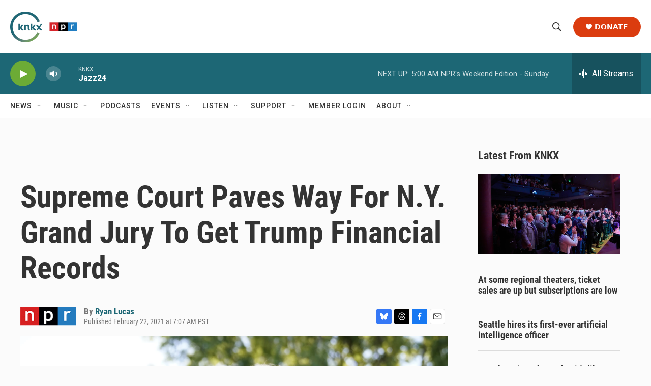

--- FILE ---
content_type: text/html; charset=utf-8
request_url: https://www.google.com/recaptcha/api2/aframe
body_size: 180
content:
<!DOCTYPE HTML><html><head><meta http-equiv="content-type" content="text/html; charset=UTF-8"></head><body><script nonce="fctrTStDIMPe-7MfhbNNbg">/** Anti-fraud and anti-abuse applications only. See google.com/recaptcha */ try{var clients={'sodar':'https://pagead2.googlesyndication.com/pagead/sodar?'};window.addEventListener("message",function(a){try{if(a.source===window.parent){var b=JSON.parse(a.data);var c=clients[b['id']];if(c){var d=document.createElement('img');d.src=c+b['params']+'&rc='+(localStorage.getItem("rc::a")?sessionStorage.getItem("rc::b"):"");window.document.body.appendChild(d);sessionStorage.setItem("rc::e",parseInt(sessionStorage.getItem("rc::e")||0)+1);localStorage.setItem("rc::h",'1766908829393');}}}catch(b){}});window.parent.postMessage("_grecaptcha_ready", "*");}catch(b){}</script></body></html>